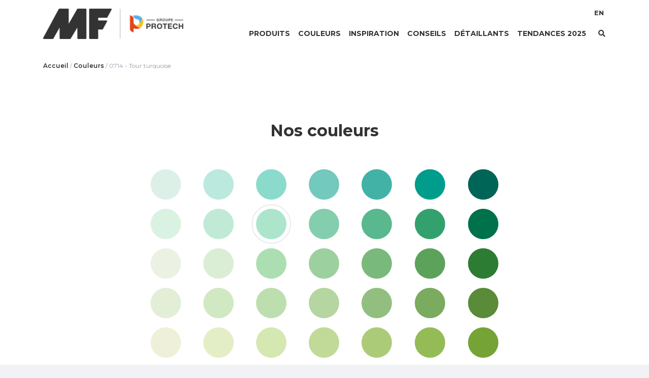

--- FILE ---
content_type: text/html; charset=UTF-8
request_url: https://www.peinturesmf.com/couleur/tour-turquoise/
body_size: 12143
content:

<!DOCTYPE html>
<html lang="fr-FR">

<head>
    <meta charset="UTF-8">
    <meta name="viewport" content="width=device-width, initial-scale=1, shrink-to-fit=no">
    <meta http-equiv="X-UA-Compatible" content="IE=edge" />
    <link rel="profile" href="http://gmpg.org/xfn/11">

    <!-- Google Tag Manager -->
    <script>
        (function(w, d, s, l, i) {
            w[l] = w[l] || [];
            w[l].push({
                'gtm.start': new Date().getTime(),
                event: 'gtm.js'
            });
            var f = d.getElementsByTagName(s)[0],
                j = d.createElement(s),
                dl = l != 'dataLayer' ? '&l=' + l : '';
            j.async = true;
            j.src =
                'https://www.googletagmanager.com/gtm.js?id=' + i + dl;
            f.parentNode.insertBefore(j, f);
        })(window, document, 'script', 'dataLayer', 'GTM-PPTT2SB');
    </script>
    <!-- End Google Tag Manager -->

    <meta name='robots' content='index, follow, max-image-preview:large, max-snippet:-1, max-video-preview:-1' />
<link rel="alternate" hreflang="en" href="https://www.peinturesmf.com/en/colour/turquoise-tower/" />
<link rel="alternate" hreflang="fr" href="https://www.peinturesmf.com/couleur/tour-turquoise/" />
<link rel="alternate" hreflang="x-default" href="https://www.peinturesmf.com/couleur/tour-turquoise/" />

	<!-- This site is optimized with the Yoast SEO plugin v19.4 - https://yoast.com/wordpress/plugins/seo/ -->
	<title>Tour turquoise | Peintures MF</title>
	<link rel="canonical" href="https://www.peinturesmf.com/couleur/tour-turquoise/" />
	<meta property="og:locale" content="fr_FR" />
	<meta property="og:type" content="article" />
	<meta property="og:title" content="Tour turquoise | Peintures MF" />
	<meta property="og:url" content="https://www.peinturesmf.com/couleur/tour-turquoise/" />
	<meta property="og:site_name" content="Peintures MF" />
	<meta property="article:publisher" content="https://www.facebook.com/PeinturesMFInc/" />
	<meta property="og:image" content="https://www.peinturesmf.com/wp-content/uploads/2021/10/mf_image_partage-1.png" />
	<meta property="og:image:width" content="1200" />
	<meta property="og:image:height" content="628" />
	<meta property="og:image:type" content="image/png" />
	<meta name="twitter:card" content="summary_large_image" />
	<script type="application/ld+json" class="yoast-schema-graph">{"@context":"https://schema.org","@graph":[{"@type":"Organization","@id":"https://www.peinturesmf.com/#organization","name":"Peintures MF","url":"https://www.peinturesmf.com/","sameAs":["https://www.facebook.com/PeinturesMFInc/"],"logo":{"@type":"ImageObject","inLanguage":"fr-FR","@id":"https://www.peinturesmf.com/#/schema/logo/image/","url":"https://www.peinturesmf.com/wp-content/uploads/2019/04/cropped-logo-mf-bucket.png","contentUrl":"https://www.peinturesmf.com/wp-content/uploads/2019/04/cropped-logo-mf-bucket.png","width":280,"height":124,"caption":"Peintures MF"},"image":{"@id":"https://www.peinturesmf.com/#/schema/logo/image/"}},{"@type":"WebSite","@id":"https://www.peinturesmf.com/#website","url":"https://www.peinturesmf.com/","name":"Peintures MF","description":"","publisher":{"@id":"https://www.peinturesmf.com/#organization"},"potentialAction":[{"@type":"SearchAction","target":{"@type":"EntryPoint","urlTemplate":"https://www.peinturesmf.com/?s={search_term_string}"},"query-input":"required name=search_term_string"}],"inLanguage":"fr-FR"},{"@type":"WebPage","@id":"https://www.peinturesmf.com/couleur/tour-turquoise/","url":"https://www.peinturesmf.com/couleur/tour-turquoise/","name":"Tour turquoise | Peintures MF","isPartOf":{"@id":"https://www.peinturesmf.com/#website"},"datePublished":"2019-03-25T19:32:21+00:00","dateModified":"2019-03-25T19:32:21+00:00","breadcrumb":{"@id":"https://www.peinturesmf.com/couleur/tour-turquoise/#breadcrumb"},"inLanguage":"fr-FR","potentialAction":[{"@type":"ReadAction","target":["https://www.peinturesmf.com/couleur/tour-turquoise/"]}]},{"@type":"BreadcrumbList","@id":"https://www.peinturesmf.com/couleur/tour-turquoise/#breadcrumb","itemListElement":[{"@type":"ListItem","position":1,"name":"Accueil","item":"https://www.peinturesmf.com/"},{"@type":"ListItem","position":2,"name":"Couleurs","item":"https://www.peinturesmf.com/couleurs/"},{"@type":"ListItem","position":3,"name":"Tour turquoise"}]}]}</script>
	<!-- / Yoast SEO plugin. -->


<link rel='dns-prefetch' href='//www.peinturesmf.com' />
<link rel='dns-prefetch' href='//s.w.org' />
<link rel="alternate" type="application/rss+xml" title="Peintures MF &raquo; Flux" href="https://www.peinturesmf.com/feed/" />
<link rel="alternate" type="application/rss+xml" title="Peintures MF &raquo; Flux des commentaires" href="https://www.peinturesmf.com/comments/feed/" />
<link rel="alternate" type="application/rss+xml" title="Peintures MF &raquo; Tour turquoise Flux des commentaires" href="https://www.peinturesmf.com/couleur/tour-turquoise/feed/" />
<script type="text/javascript">
window._wpemojiSettings = {"baseUrl":"https:\/\/s.w.org\/images\/core\/emoji\/14.0.0\/72x72\/","ext":".png","svgUrl":"https:\/\/s.w.org\/images\/core\/emoji\/14.0.0\/svg\/","svgExt":".svg","source":{"concatemoji":"https:\/\/www.peinturesmf.com\/wp-includes\/js\/wp-emoji-release.min.js?ver=288de98cf0741dd34a6ba7a0ecb4b781"}};
/*! This file is auto-generated */
!function(e,a,t){var n,r,o,i=a.createElement("canvas"),p=i.getContext&&i.getContext("2d");function s(e,t){var a=String.fromCharCode,e=(p.clearRect(0,0,i.width,i.height),p.fillText(a.apply(this,e),0,0),i.toDataURL());return p.clearRect(0,0,i.width,i.height),p.fillText(a.apply(this,t),0,0),e===i.toDataURL()}function c(e){var t=a.createElement("script");t.src=e,t.defer=t.type="text/javascript",a.getElementsByTagName("head")[0].appendChild(t)}for(o=Array("flag","emoji"),t.supports={everything:!0,everythingExceptFlag:!0},r=0;r<o.length;r++)t.supports[o[r]]=function(e){if(!p||!p.fillText)return!1;switch(p.textBaseline="top",p.font="600 32px Arial",e){case"flag":return s([127987,65039,8205,9895,65039],[127987,65039,8203,9895,65039])?!1:!s([55356,56826,55356,56819],[55356,56826,8203,55356,56819])&&!s([55356,57332,56128,56423,56128,56418,56128,56421,56128,56430,56128,56423,56128,56447],[55356,57332,8203,56128,56423,8203,56128,56418,8203,56128,56421,8203,56128,56430,8203,56128,56423,8203,56128,56447]);case"emoji":return!s([129777,127995,8205,129778,127999],[129777,127995,8203,129778,127999])}return!1}(o[r]),t.supports.everything=t.supports.everything&&t.supports[o[r]],"flag"!==o[r]&&(t.supports.everythingExceptFlag=t.supports.everythingExceptFlag&&t.supports[o[r]]);t.supports.everythingExceptFlag=t.supports.everythingExceptFlag&&!t.supports.flag,t.DOMReady=!1,t.readyCallback=function(){t.DOMReady=!0},t.supports.everything||(n=function(){t.readyCallback()},a.addEventListener?(a.addEventListener("DOMContentLoaded",n,!1),e.addEventListener("load",n,!1)):(e.attachEvent("onload",n),a.attachEvent("onreadystatechange",function(){"complete"===a.readyState&&t.readyCallback()})),(e=t.source||{}).concatemoji?c(e.concatemoji):e.wpemoji&&e.twemoji&&(c(e.twemoji),c(e.wpemoji)))}(window,document,window._wpemojiSettings);
</script>
<style type="text/css">
img.wp-smiley,
img.emoji {
	display: inline !important;
	border: none !important;
	box-shadow: none !important;
	height: 1em !important;
	width: 1em !important;
	margin: 0 0.07em !important;
	vertical-align: -0.1em !important;
	background: none !important;
	padding: 0 !important;
}
</style>
	<link rel='stylesheet' id='wp-block-library-css'  href='https://www.peinturesmf.com/wp-includes/css/dist/block-library/style.min.css?ver=288de98cf0741dd34a6ba7a0ecb4b781' type='text/css' media='all' />
<style id='global-styles-inline-css' type='text/css'>
body{--wp--preset--color--black: #000000;--wp--preset--color--cyan-bluish-gray: #abb8c3;--wp--preset--color--white: #ffffff;--wp--preset--color--pale-pink: #f78da7;--wp--preset--color--vivid-red: #cf2e2e;--wp--preset--color--luminous-vivid-orange: #ff6900;--wp--preset--color--luminous-vivid-amber: #fcb900;--wp--preset--color--light-green-cyan: #7bdcb5;--wp--preset--color--vivid-green-cyan: #00d084;--wp--preset--color--pale-cyan-blue: #8ed1fc;--wp--preset--color--vivid-cyan-blue: #0693e3;--wp--preset--color--vivid-purple: #9b51e0;--wp--preset--gradient--vivid-cyan-blue-to-vivid-purple: linear-gradient(135deg,rgba(6,147,227,1) 0%,rgb(155,81,224) 100%);--wp--preset--gradient--light-green-cyan-to-vivid-green-cyan: linear-gradient(135deg,rgb(122,220,180) 0%,rgb(0,208,130) 100%);--wp--preset--gradient--luminous-vivid-amber-to-luminous-vivid-orange: linear-gradient(135deg,rgba(252,185,0,1) 0%,rgba(255,105,0,1) 100%);--wp--preset--gradient--luminous-vivid-orange-to-vivid-red: linear-gradient(135deg,rgba(255,105,0,1) 0%,rgb(207,46,46) 100%);--wp--preset--gradient--very-light-gray-to-cyan-bluish-gray: linear-gradient(135deg,rgb(238,238,238) 0%,rgb(169,184,195) 100%);--wp--preset--gradient--cool-to-warm-spectrum: linear-gradient(135deg,rgb(74,234,220) 0%,rgb(151,120,209) 20%,rgb(207,42,186) 40%,rgb(238,44,130) 60%,rgb(251,105,98) 80%,rgb(254,248,76) 100%);--wp--preset--gradient--blush-light-purple: linear-gradient(135deg,rgb(255,206,236) 0%,rgb(152,150,240) 100%);--wp--preset--gradient--blush-bordeaux: linear-gradient(135deg,rgb(254,205,165) 0%,rgb(254,45,45) 50%,rgb(107,0,62) 100%);--wp--preset--gradient--luminous-dusk: linear-gradient(135deg,rgb(255,203,112) 0%,rgb(199,81,192) 50%,rgb(65,88,208) 100%);--wp--preset--gradient--pale-ocean: linear-gradient(135deg,rgb(255,245,203) 0%,rgb(182,227,212) 50%,rgb(51,167,181) 100%);--wp--preset--gradient--electric-grass: linear-gradient(135deg,rgb(202,248,128) 0%,rgb(113,206,126) 100%);--wp--preset--gradient--midnight: linear-gradient(135deg,rgb(2,3,129) 0%,rgb(40,116,252) 100%);--wp--preset--duotone--dark-grayscale: url('#wp-duotone-dark-grayscale');--wp--preset--duotone--grayscale: url('#wp-duotone-grayscale');--wp--preset--duotone--purple-yellow: url('#wp-duotone-purple-yellow');--wp--preset--duotone--blue-red: url('#wp-duotone-blue-red');--wp--preset--duotone--midnight: url('#wp-duotone-midnight');--wp--preset--duotone--magenta-yellow: url('#wp-duotone-magenta-yellow');--wp--preset--duotone--purple-green: url('#wp-duotone-purple-green');--wp--preset--duotone--blue-orange: url('#wp-duotone-blue-orange');--wp--preset--font-size--small: 13px;--wp--preset--font-size--medium: 20px;--wp--preset--font-size--large: 36px;--wp--preset--font-size--x-large: 42px;}.has-black-color{color: var(--wp--preset--color--black) !important;}.has-cyan-bluish-gray-color{color: var(--wp--preset--color--cyan-bluish-gray) !important;}.has-white-color{color: var(--wp--preset--color--white) !important;}.has-pale-pink-color{color: var(--wp--preset--color--pale-pink) !important;}.has-vivid-red-color{color: var(--wp--preset--color--vivid-red) !important;}.has-luminous-vivid-orange-color{color: var(--wp--preset--color--luminous-vivid-orange) !important;}.has-luminous-vivid-amber-color{color: var(--wp--preset--color--luminous-vivid-amber) !important;}.has-light-green-cyan-color{color: var(--wp--preset--color--light-green-cyan) !important;}.has-vivid-green-cyan-color{color: var(--wp--preset--color--vivid-green-cyan) !important;}.has-pale-cyan-blue-color{color: var(--wp--preset--color--pale-cyan-blue) !important;}.has-vivid-cyan-blue-color{color: var(--wp--preset--color--vivid-cyan-blue) !important;}.has-vivid-purple-color{color: var(--wp--preset--color--vivid-purple) !important;}.has-black-background-color{background-color: var(--wp--preset--color--black) !important;}.has-cyan-bluish-gray-background-color{background-color: var(--wp--preset--color--cyan-bluish-gray) !important;}.has-white-background-color{background-color: var(--wp--preset--color--white) !important;}.has-pale-pink-background-color{background-color: var(--wp--preset--color--pale-pink) !important;}.has-vivid-red-background-color{background-color: var(--wp--preset--color--vivid-red) !important;}.has-luminous-vivid-orange-background-color{background-color: var(--wp--preset--color--luminous-vivid-orange) !important;}.has-luminous-vivid-amber-background-color{background-color: var(--wp--preset--color--luminous-vivid-amber) !important;}.has-light-green-cyan-background-color{background-color: var(--wp--preset--color--light-green-cyan) !important;}.has-vivid-green-cyan-background-color{background-color: var(--wp--preset--color--vivid-green-cyan) !important;}.has-pale-cyan-blue-background-color{background-color: var(--wp--preset--color--pale-cyan-blue) !important;}.has-vivid-cyan-blue-background-color{background-color: var(--wp--preset--color--vivid-cyan-blue) !important;}.has-vivid-purple-background-color{background-color: var(--wp--preset--color--vivid-purple) !important;}.has-black-border-color{border-color: var(--wp--preset--color--black) !important;}.has-cyan-bluish-gray-border-color{border-color: var(--wp--preset--color--cyan-bluish-gray) !important;}.has-white-border-color{border-color: var(--wp--preset--color--white) !important;}.has-pale-pink-border-color{border-color: var(--wp--preset--color--pale-pink) !important;}.has-vivid-red-border-color{border-color: var(--wp--preset--color--vivid-red) !important;}.has-luminous-vivid-orange-border-color{border-color: var(--wp--preset--color--luminous-vivid-orange) !important;}.has-luminous-vivid-amber-border-color{border-color: var(--wp--preset--color--luminous-vivid-amber) !important;}.has-light-green-cyan-border-color{border-color: var(--wp--preset--color--light-green-cyan) !important;}.has-vivid-green-cyan-border-color{border-color: var(--wp--preset--color--vivid-green-cyan) !important;}.has-pale-cyan-blue-border-color{border-color: var(--wp--preset--color--pale-cyan-blue) !important;}.has-vivid-cyan-blue-border-color{border-color: var(--wp--preset--color--vivid-cyan-blue) !important;}.has-vivid-purple-border-color{border-color: var(--wp--preset--color--vivid-purple) !important;}.has-vivid-cyan-blue-to-vivid-purple-gradient-background{background: var(--wp--preset--gradient--vivid-cyan-blue-to-vivid-purple) !important;}.has-light-green-cyan-to-vivid-green-cyan-gradient-background{background: var(--wp--preset--gradient--light-green-cyan-to-vivid-green-cyan) !important;}.has-luminous-vivid-amber-to-luminous-vivid-orange-gradient-background{background: var(--wp--preset--gradient--luminous-vivid-amber-to-luminous-vivid-orange) !important;}.has-luminous-vivid-orange-to-vivid-red-gradient-background{background: var(--wp--preset--gradient--luminous-vivid-orange-to-vivid-red) !important;}.has-very-light-gray-to-cyan-bluish-gray-gradient-background{background: var(--wp--preset--gradient--very-light-gray-to-cyan-bluish-gray) !important;}.has-cool-to-warm-spectrum-gradient-background{background: var(--wp--preset--gradient--cool-to-warm-spectrum) !important;}.has-blush-light-purple-gradient-background{background: var(--wp--preset--gradient--blush-light-purple) !important;}.has-blush-bordeaux-gradient-background{background: var(--wp--preset--gradient--blush-bordeaux) !important;}.has-luminous-dusk-gradient-background{background: var(--wp--preset--gradient--luminous-dusk) !important;}.has-pale-ocean-gradient-background{background: var(--wp--preset--gradient--pale-ocean) !important;}.has-electric-grass-gradient-background{background: var(--wp--preset--gradient--electric-grass) !important;}.has-midnight-gradient-background{background: var(--wp--preset--gradient--midnight) !important;}.has-small-font-size{font-size: var(--wp--preset--font-size--small) !important;}.has-medium-font-size{font-size: var(--wp--preset--font-size--medium) !important;}.has-large-font-size{font-size: var(--wp--preset--font-size--large) !important;}.has-x-large-font-size{font-size: var(--wp--preset--font-size--x-large) !important;}
</style>
<link rel='stylesheet' id='cms-navigation-style-base-css'  href='https://www.peinturesmf.com/wp-content/plugins/wpml-cms-nav/res/css/cms-navigation-base.css?ver=1.5.5' type='text/css' media='screen' />
<link rel='stylesheet' id='cms-navigation-style-css'  href='https://www.peinturesmf.com/wp-content/plugins/wpml-cms-nav/res/css/cms-navigation.css?ver=1.5.5' type='text/css' media='screen' />
<link rel='stylesheet' id='datatable-styles-css'  href='https://www.peinturesmf.com/wp-content/themes/peinturemf/css/datatables.min.css?ver=0.2.1.1762373864' type='text/css' media='all' />
<link rel='stylesheet' id='understrap-styles-css'  href='https://www.peinturesmf.com/wp-content/themes/peinturemf/css/theme.min.css?ver=0.2.1.1762373864' type='text/css' media='all' />
<link rel='stylesheet' id='mmenu-styles-css'  href='https://www.peinturesmf.com/wp-content/themes/peinturemf/css/jquery.mmenu.all.css?ver=0.2.1.1762373864' type='text/css' media='all' />
<link rel='stylesheet' id='owl-styles-css'  href='https://www.peinturesmf.com/wp-content/themes/peinturemf/css/owl.carousel.min.css?ver=0.2.1.1762373864' type='text/css' media='all' />
<script type='text/javascript' src='https://www.peinturesmf.com/wp-includes/js/jquery/jquery.min.js?ver=3.6.0' id='jquery-core-js'></script>
<script type='text/javascript' src='https://www.peinturesmf.com/wp-includes/js/jquery/jquery-migrate.min.js?ver=3.3.2' id='jquery-migrate-js'></script>
<link rel="https://api.w.org/" href="https://www.peinturesmf.com/wp-json/" /><link rel="EditURI" type="application/rsd+xml" title="RSD" href="https://www.peinturesmf.com/xmlrpc.php?rsd" />
<link rel="wlwmanifest" type="application/wlwmanifest+xml" href="https://www.peinturesmf.com/wp-includes/wlwmanifest.xml" /> 

<link rel='shortlink' href='https://www.peinturesmf.com/?p=1187' />
<link rel="alternate" type="application/json+oembed" href="https://www.peinturesmf.com/wp-json/oembed/1.0/embed?url=https%3A%2F%2Fwww.peinturesmf.com%2Fcouleur%2Ftour-turquoise%2F" />
<link rel="alternate" type="text/xml+oembed" href="https://www.peinturesmf.com/wp-json/oembed/1.0/embed?url=https%3A%2F%2Fwww.peinturesmf.com%2Fcouleur%2Ftour-turquoise%2F&#038;format=xml" />
<meta name="generator" content="WPML ver:4.5.8 stt:1,4;" />
<!-- Google Tag Manager -->
<script>(function(w,d,s,l,i){w[l]=w[l]||[];w[l].push({'gtm.start':
new Date().getTime(),event:'gtm.js'});var f=d.getElementsByTagName(s)[0],
j=d.createElement(s),dl=l!='dataLayer'?'&l='+l:'';j.async=true;j.src=
'https://www.googletagmanager.com/gtm.js?id='+i+dl;f.parentNode.insertBefore(j,f);
})(window,document,'script','dataLayer','GTM-MSKNML3');</script>
<!-- End Google Tag Manager --><link rel="pingback" href="https://www.peinturesmf.com/xmlrpc.php">
<meta name="mobile-web-app-capable" content="yes">
<meta name="apple-mobile-web-app-capable" content="yes">
<meta name="apple-mobile-web-app-title" content="Peintures MF - ">
<style type="text/css">.recentcomments a{display:inline !important;padding:0 !important;margin:0 !important;}</style><link rel="icon" href="https://www.peinturesmf.com/wp-content/uploads/2019/03/cropped-favicon1-32x32.png" sizes="32x32" />
<link rel="icon" href="https://www.peinturesmf.com/wp-content/uploads/2019/03/cropped-favicon1-192x192.png" sizes="192x192" />
<link rel="apple-touch-icon" href="https://www.peinturesmf.com/wp-content/uploads/2019/03/cropped-favicon1-180x180.png" />
<meta name="msapplication-TileImage" content="https://www.peinturesmf.com/wp-content/uploads/2019/03/cropped-favicon1-270x270.png" />
</head>

<body class="couleur-template-default single single-couleur postid-1187 wp-custom-logo group-blog">
    <!-- Google Tag Manager (noscript) -->
    <noscript><iframe src="https://www.googletagmanager.com/ns.html?id=GTM-PPTT2SB"
            height="0" width="0" style="display:none;visibility:hidden"></iframe></noscript>
    <!-- End Google Tag Manager (noscript) -->

    <div id="fb-root"></div>

    <script>
        window.fbAsyncInit = function() {
            FB.init({
                appId: '435517410538850',
                xfbml: true,
                version: 'v8.0'
            });
            FB.AppEvents.logPageView();
        };

        (function(d, s, id) {
            var js, fjs = d.getElementsByTagName(s)[0];
            if (d.getElementById(id)) {
                return;
            }
            js = d.createElement(s);
            js.id = id;
            js.src = "https://connect.facebook.net/fr_CA/sdk/xfbml.customerchat.js";
            fjs.parentNode.insertBefore(js, fjs);
        }(document, 'script', 'facebook-jssdk'));
    </script>

    <div class="fb-customerchat"
        attribution=setup_tool
        page_id="229968107406748"
        theme_color="#074d97"
        logged_in_greeting="Bonjour ! Comment pouvons-nous vous aider ?"
        logged_out_greeting="Bonjour ! Comment pouvons-nous vous aider ?">
    </div>

    <div class="site" id="page">
        <header id="header" class="banner normal">
            <div id="wrapper-navbar" itemscope itemtype="http://schema.org/WebSite">
                <a class="skip-link sr-only sr-only-focusable" href="#content">
                    Aller au contenu                </a>

                <nav class="navbar navbar-expand-md">
                    <div class="container">
                        <div id="dropdown-mobile" class="w-100 inner d-flex align-items-center justify-content-between">
                            <button id="bouton-mobile" class="dropdown-toggle btn btn-secondary d-lg-none" type="button" id="dropdownMenu" data-toggle="dropdown" aria-haspopup="true" aria-expanded="false"><i id="icone-mobile" class="far fa-bars"></i></button>
                            
<div class="dropdown-menu menu-mobile w-100 py-3" aria-labelledby="dropdownMenu">

    <nav class="container text-center">
        <ul id="main-menu" class="list-unstyled main-menu-mobile"><li itemscope="itemscope" itemtype="https://www.schema.org/SiteNavigationElement" id="menu-item-7757" class="menu-item menu-item-type-post_type menu-item-object-page menu-item-7757 nav-item"><a title="Produits" href="https://www.peinturesmf.com/categories-des-produits/" class="nav-link">Produits</a></li>
<li itemscope="itemscope" itemtype="https://www.schema.org/SiteNavigationElement" id="menu-item-251" class="menu-item menu-item-type-post_type menu-item-object-page menu-item-251 nav-item"><a title="Couleurs" href="https://www.peinturesmf.com/couleurs/" class="nav-link">Couleurs</a></li>
<li itemscope="itemscope" itemtype="https://www.schema.org/SiteNavigationElement" id="menu-item-250" class="menu-item menu-item-type-post_type menu-item-object-page menu-item-250 nav-item"><a title="Inspiration" href="https://www.peinturesmf.com/inspiration/" class="nav-link">Inspiration</a></li>
<li itemscope="itemscope" itemtype="https://www.schema.org/SiteNavigationElement" id="menu-item-8762" class="menu-item menu-item-type-taxonomy menu-item-object-category menu-item-8762 nav-item"><a title="Conseils" href="https://www.peinturesmf.com/articles/nos-conseils-dexperts/" class="nav-link">Conseils</a></li>
<li itemscope="itemscope" itemtype="https://www.schema.org/SiteNavigationElement" id="menu-item-17294" class="menu-item menu-item-type-post_type_archive menu-item-object-magasin menu-item-17294 nav-item"><a title="Détaillants" href="https://www.peinturesmf.com/detaillants/" class="nav-link">Détaillants</a></li>
<li itemscope="itemscope" itemtype="https://www.schema.org/SiteNavigationElement" id="menu-item-17285" class="menu-item menu-item-type-post_type menu-item-object-page menu-item-17285 nav-item"><a title="Tendances 2025" href="https://www.peinturesmf.com/tendances-2025/" class="nav-link">Tendances 2025</a></li>
</ul>
        <ul id="secondary-menu" class="list-unstyled secondary-menu-mobile"><li itemscope="itemscope" itemtype="https://www.schema.org/SiteNavigationElement" id="menu-item-278" class="language-switcher menu-item menu-item-type-custom menu-item-object-custom menu-item-278 nav-item"><a title="English" href="https://www.peinturesmf.com/en/colour/turquoise-tower/" class="nav-link">English</a></li>
</ul>		
    </nav>
</div> 
                                                            <a
                                    class="logo-nav"
                                    rel="home"
                                    href="https://www.peinturesmf.com/"
                                    title="Peintures MF"
                                    itemprop="url">
                                    <img
                                        src="https://www.peinturesmf.com/wp-content/uploads/2025/11/logo_mf_protech_group_fr-1.png"
                                        alt="Peintures MF"
                                        class="logo-nav" />
                                </a>
                            
                            <div class="d-flex flex-column w-lg-100">
                                <!--menu principal-->
                                <div class="d-flex ml-auto h-100">
                                    <ul id="main-menu " class="nav navbar-nav main-menu mx-auto d-none d-lg-flex"><li itemscope="itemscope" itemtype="https://www.schema.org/SiteNavigationElement" class="menu-item menu-item-type-post_type menu-item-object-page menu-item-7757 nav-item"><a title="Produits" href="https://www.peinturesmf.com/categories-des-produits/" class="nav-link">Produits</a></li>
<li itemscope="itemscope" itemtype="https://www.schema.org/SiteNavigationElement" class="menu-item menu-item-type-post_type menu-item-object-page menu-item-251 nav-item"><a title="Couleurs" href="https://www.peinturesmf.com/couleurs/" class="nav-link">Couleurs</a></li>
<li itemscope="itemscope" itemtype="https://www.schema.org/SiteNavigationElement" class="menu-item menu-item-type-post_type menu-item-object-page menu-item-250 nav-item"><a title="Inspiration" href="https://www.peinturesmf.com/inspiration/" class="nav-link">Inspiration</a></li>
<li itemscope="itemscope" itemtype="https://www.schema.org/SiteNavigationElement" class="menu-item menu-item-type-taxonomy menu-item-object-category menu-item-8762 nav-item"><a title="Conseils" href="https://www.peinturesmf.com/articles/nos-conseils-dexperts/" class="nav-link">Conseils</a></li>
<li itemscope="itemscope" itemtype="https://www.schema.org/SiteNavigationElement" class="menu-item menu-item-type-post_type_archive menu-item-object-magasin menu-item-17294 nav-item"><a title="Détaillants" href="https://www.peinturesmf.com/detaillants/" class="nav-link">Détaillants</a></li>
<li itemscope="itemscope" itemtype="https://www.schema.org/SiteNavigationElement" class="menu-item menu-item-type-post_type menu-item-object-page menu-item-17285 nav-item"><a title="Tendances 2025" href="https://www.peinturesmf.com/tendances-2025/" class="nav-link">Tendances 2025</a></li>
</ul>
                                    <!--menu secondaire-->
                                    <ul id="secondary-menu" class="nav navbar-nav ml-auto secondary-menu d-none d-lg-flex"><li itemscope="itemscope" itemtype="https://www.schema.org/SiteNavigationElement" class="language-switcher menu-item menu-item-type-custom menu-item-object-custom menu-item-278 nav-item"><a title="EN" href="https://www.peinturesmf.com/en/colour/turquoise-tower/" class="nav-link">EN</a></li>
</ul>
                                    <button id="bouton-recherche" class="dropdown-toggle btn btn-secondary bouton-recherche d-flex" type="button" data-toggle="dropdown" aria-haspopup="true" aria-expanded="false"><i id="icone-recherche" class="fas fa-search"></i></button>

                                    <!--drodown recherche-->
                                    <div class="dropdown recherche d-flex">
                                        <div id="dropdown-recherche" class="dropdown-menu w-100 py-3" aria-labelledby="bouton-recherche">
                                            <div class="container">
                                                <form method="get" id="search-form-desktop" action="https://www.peinturesmf.com">
                                                    <div class="input-group col-12 p-0">
                                                        <input type="text" id="search-input-desktop" placeholder="Recherche" class="form-control text-center ligne" value="" name="s" autocomplete="off">
                                                        <button type="submit" id="search-submit-desktop" value="" class="btn"><i class="fas fa-search mx-2 d-none d-lg-block"></i></button>
                                                    </div>
                                                </form>
                                            </div>
                                        </div>
                                    </div>
                                    <!--end dropdown-recheche desktop-->

                                </div>
                            </div>
                            <!--end flex-column-->
                        </div>
                        <!--end inner-->
                    </div><!-- .container -->
                </nav><!-- .site-navigation -->
            </div>
        </header>
    </div>
    <!--end page-->

<div class="wrapper single-couleur pt-0" id="archive-wrapper">
    <div id="content" tabindex="-1" class="site-main">
        <section class="page-header bg-white">
            <div class="container">
                <div class="breadcrumbs pt-4 mb-0">
                    <p class="mb-0" id="breadcrumbs"><span><span><a href="https://www.peinturesmf.com/">Accueil</a> / <span><a href="https://www.peinturesmf.com/couleurs/">Couleurs</a> / <span class="breadcrumb_last" aria-current="page">0714 - Tour turquoise</span></span></span></span></p>                </div>
            </div><!--fin container-->
        </section><!--page-header-->

        <section class="bloc-chartes bg-white py-5">
            <div class="container py-0 py-md-5">
                <h2 class="text-center mb-5">Nos couleurs</h2>
                <div class="row">
                    <div class="col-lg-8 offset-lg-2 col-sm-10 offset-sm-1">
                        <table>
                            <tr align="center">
                                                                                            <td>
                                    <a id="color-1164" href="https://www.peinturesmf.com/couleur/paradis/">
                                        <div class="pastille-couleur" style="background-color: rgb(221,240,232);">
                                            0691 - Paradis                                        </div>
                                    </a>
                                </td><!-- couleur-E13 -->
                                                                                            <td>
                                    <a id="color-1165" href="https://www.peinturesmf.com/couleur/tout-juste-bleu/">
                                        <div class="pastille-couleur" style="background-color: rgb(187,233,222);">
                                            0692 - Tout juste bleu                                        </div>
                                    </a>
                                </td><!-- couleur-E13 -->
                                                                                            <td>
                                    <a id="color-1166" href="https://www.peinturesmf.com/couleur/brise-des-iles/">
                                        <div class="pastille-couleur" style="background-color: rgb(139,219,205);">
                                            0693 - Brise des îles                                        </div>
                                    </a>
                                </td><!-- couleur-E13 -->
                                                                                            <td>
                                    <a id="color-1167" href="https://www.peinturesmf.com/couleur/bleu-sarcelle-turc/">
                                        <div class="pastille-couleur" style="background-color: rgb(115,201,189);">
                                            0694 - Bleu sarcelle turc                                        </div>
                                    </a>
                                </td><!-- couleur-E13 -->
                                                                                            <td>
                                    <a id="color-1168" href="https://www.peinturesmf.com/couleur/collier-indien/">
                                        <div class="pastille-couleur" style="background-color: rgb(67,178,166);">
                                            0695 - Collier indien                                        </div>
                                    </a>
                                </td><!-- couleur-E13 -->
                                                                                            <td>
                                    <a id="color-1169" href="https://www.peinturesmf.com/couleur/meringue/">
                                        <div class="pastille-couleur" style="background-color: rgb(0,156,140);">
                                            0696 - Meringué                                        </div>
                                    </a>
                                </td><!-- couleur-E13 -->
                                                                                            <td>
                                    <a id="color-1170" href="https://www.peinturesmf.com/couleur/pierre-de-larizona/">
                                        <div class="pastille-couleur" style="background-color: rgb(0,100,86);">
                                            0697 - Pierre de l&rsquo;Arizona                                        </div>
                                    </a>
                                </td><!-- couleur-E13 -->
                                                                                                </tr><tr align="center">
                                                                <td>
                                    <a id="color-1185" href="https://www.peinturesmf.com/couleur/vert-sarcelle-delicieux/">
                                        <div class="pastille-couleur" style="background-color: rgb(218,242,226);">
                                            0712 - Vert sarcelle délicieux                                        </div>
                                    </a>
                                </td><!-- couleur-E14 -->
                                                                                            <td>
                                    <a id="color-1186" href="https://www.peinturesmf.com/couleur/brume-mediterraneenne/">
                                        <div class="pastille-couleur" style="background-color: rgb(192,234,213);">
                                            0713 - Brume méditerranéenne                                        </div>
                                    </a>
                                </td><!-- couleur-E14 -->
                                                                                            <td>
                                    <a id="color-1187" href="https://www.peinturesmf.com/couleur/tour-turquoise/">
                                        <div class="pastille-couleur active" style="background-color: rgb(172,229,203);">
                                            0714 - Tour turquoise                                        </div>
                                    </a>
                                </td><!-- couleur-E14 -->
                                                                                            <td>
                                    <a id="color-1188" href="https://www.peinturesmf.com/couleur/ocean-aigue-marine/">
                                        <div class="pastille-couleur" style="background-color: rgb(131,206,172);">
                                            0715 - Océan aigue-marine                                        </div>
                                    </a>
                                </td><!-- couleur-E14 -->
                                                                                            <td>
                                    <a id="color-1189" href="https://www.peinturesmf.com/couleur/scene-bleu-vert/">
                                        <div class="pastille-couleur" style="background-color: rgb(89,184,141);">
                                            0716 - Scène bleu-vert                                        </div>
                                    </a>
                                </td><!-- couleur-E14 -->
                                                                                            <td>
                                    <a id="color-1190" href="https://www.peinturesmf.com/couleur/conte-tropical/">
                                        <div class="pastille-couleur" style="background-color: rgb(51,161,110);">
                                            0717 - Conte tropical                                        </div>
                                    </a>
                                </td><!-- couleur-E14 -->
                                                                                            <td>
                                    <a id="color-1191" href="https://www.peinturesmf.com/couleur/eau-eblouissante/">
                                        <div class="pastille-couleur" style="background-color: rgb(0,114,75);">
                                            0718 - Eau éblouissante                                        </div>
                                    </a>
                                </td><!-- couleur-E14 -->
                                                                                                </tr><tr align="center">
                                                                <td>
                                    <a id="color-1199" href="https://www.peinturesmf.com/couleur/jade-cache/">
                                        <div class="pastille-couleur" style="background-color: rgb(236,242,227);">
                                            0726 - Jade caché                                        </div>
                                    </a>
                                </td><!-- couleur-E15 -->
                                                                                            <td>
                                    <a id="color-1200" href="https://www.peinturesmf.com/couleur/menthe-gracieuse/">
                                        <div class="pastille-couleur" style="background-color: rgb(217,238,213);">
                                            0727 - Menthe gracieuse                                        </div>
                                    </a>
                                </td><!-- couleur-E15 -->
                                                                                            <td>
                                    <a id="color-1201" href="https://www.peinturesmf.com/couleur/printemps-celte/">
                                        <div class="pastille-couleur" style="background-color: rgb(171,222,176);">
                                            0728 - Printemps celte                                        </div>
                                    </a>
                                </td><!-- couleur-E15 -->
                                                                                            <td>
                                    <a id="color-1202" href="https://www.peinturesmf.com/couleur/deesse-du-jardin/">
                                        <div class="pastille-couleur" style="background-color: rgb(157,208,159);">
                                            0729 - Déesse  du jardin                                        </div>
                                    </a>
                                </td><!-- couleur-E15 -->
                                                                                            <td>
                                    <a id="color-1203" href="https://www.peinturesmf.com/couleur/lucerne/">
                                        <div class="pastille-couleur" style="background-color: rgb(122,185,124);">
                                            0730 - Lucerne                                        </div>
                                    </a>
                                </td><!-- couleur-E15 -->
                                                                                            <td>
                                    <a id="color-1204" href="https://www.peinturesmf.com/couleur/aqueux/">
                                        <div class="pastille-couleur" style="background-color: rgb(92,162,91);">
                                            0731 - Aqueux                                        </div>
                                    </a>
                                </td><!-- couleur-E15 -->
                                                                                            <td>
                                    <a id="color-1205" href="https://www.peinturesmf.com/couleur/picotement/">
                                        <div class="pastille-couleur" style="background-color: rgb(44,124,51);">
                                            0732 - Picotement                                        </div>
                                    </a>
                                </td><!-- couleur-E15 -->
                                                                                                </tr><tr align="center">
                                                                <td>
                                    <a id="color-1234" href="https://www.peinturesmf.com/couleur/maison-verte/">
                                        <div class="pastille-couleur" style="background-color: rgb(227,238,214);">
                                            0761 - Maison verte                                        </div>
                                    </a>
                                </td><!-- couleur-E16 -->
                                                                                            <td>
                                    <a id="color-1235" href="https://www.peinturesmf.com/couleur/chanson-verte/">
                                        <div class="pastille-couleur" style="background-color: rgb(209,233,195);">
                                            0762 - Chanson verte                                        </div>
                                    </a>
                                </td><!-- couleur-E16 -->
                                                                                            <td>
                                    <a id="color-1236" href="https://www.peinturesmf.com/couleur/fleur-gracieuse/">
                                        <div class="pastille-couleur" style="background-color: rgb(189,223,176);">
                                            0763 - Fleur gracieuse                                        </div>
                                    </a>
                                </td><!-- couleur-E16 -->
                                                                                            <td>
                                    <a id="color-1237" href="https://www.peinturesmf.com/couleur/nuance-verte/">
                                        <div class="pastille-couleur" style="background-color: rgb(181,213,161);">
                                            0764 - Nuance verte                                        </div>
                                    </a>
                                </td><!-- couleur-E16 -->
                                                                                            <td>
                                    <a id="color-1238" href="https://www.peinturesmf.com/couleur/bien-doux/">
                                        <div class="pastille-couleur" style="background-color: rgb(146,191,127);">
                                            0765 - Bien doux                                        </div>
                                    </a>
                                </td><!-- couleur-E16 -->
                                                                                            <td>
                                    <a id="color-1239" href="https://www.peinturesmf.com/couleur/douce-caresse/">
                                        <div class="pastille-couleur" style="background-color: rgb(123,171,94);">
                                            0766 - Douce caresse                                        </div>
                                    </a>
                                </td><!-- couleur-E16 -->
                                                                                            <td>
                                    <a id="color-1240" href="https://www.peinturesmf.com/couleur/journee-de-golf/">
                                        <div class="pastille-couleur" style="background-color: rgb(90,139,57);">
                                            0767 - Journée de golf                                        </div>
                                    </a>
                                </td><!-- couleur-E16 -->
                                                                                                </tr><tr align="center">
                                                                <td>
                                    <a id="color-1241" href="https://www.peinturesmf.com/couleur/pluie-reposante/">
                                        <div class="pastille-couleur" style="background-color: rgb(239,240,217);">
                                            0768 - Pluie reposante                                        </div>
                                    </a>
                                </td><!-- couleur-E17 -->
                                                                                            <td>
                                    <a id="color-1242" href="https://www.peinturesmf.com/couleur/bonheur-terrestre/">
                                        <div class="pastille-couleur" style="background-color: rgb(228,238,198);">
                                            0769 - Bonheur terrestre                                        </div>
                                    </a>
                                </td><!-- couleur-E17 -->
                                                                                            <td>
                                    <a id="color-1243" href="https://www.peinturesmf.com/couleur/nymphe-des-forets/">
                                        <div class="pastille-couleur" style="background-color: rgb(214,232,177);">
                                            0770 - Nymphe des forêts                                        </div>
                                    </a>
                                </td><!-- couleur-E17 -->
                                                                                            <td>
                                    <a id="color-1244" href="https://www.peinturesmf.com/couleur/lime-verte/">
                                        <div class="pastille-couleur" style="background-color: rgb(193,218,151);">
                                            0771 - Lime verte                                        </div>
                                    </a>
                                </td><!-- couleur-E17 -->
                                                                                            <td>
                                    <a id="color-1245" href="https://www.peinturesmf.com/couleur/foret-mysterieuse/">
                                        <div class="pastille-couleur" style="background-color: rgb(172,203,121);">
                                            0772 - Forêt mystérieuse                                        </div>
                                    </a>
                                </td><!-- couleur-E17 -->
                                                                                            <td>
                                    <a id="color-1246" href="https://www.peinturesmf.com/couleur/bouteille-en-verre/">
                                        <div class="pastille-couleur" style="background-color: rgb(147,187,86);">
                                            0773 - Bouteille en verre                                        </div>
                                    </a>
                                </td><!-- couleur-E17 -->
                                                                                            <td>
                                    <a id="color-1247" href="https://www.peinturesmf.com/couleur/vert-tous-azimuts/">
                                        <div class="pastille-couleur" style="background-color: rgb(117,163,53);">
                                            0774 - Vert tous azimuts                                        </div>
                                    </a>
                                </td><!-- couleur-E17 -->
                                                                                                </tr><tr align="center">
                                                                <td>
                                    <a id="color-1248" href="https://www.peinturesmf.com/couleur/magie-du-lutin/">
                                        <div class="pastille-couleur" style="background-color: rgb(237,238,199);">
                                            0775 - Magie du lutin                                        </div>
                                    </a>
                                </td><!-- couleur-E18 -->
                                                                                            <td>
                                    <a id="color-1249" href="https://www.peinturesmf.com/couleur/brume-verte/">
                                        <div class="pastille-couleur" style="background-color: rgb(229,235,184);">
                                            0776 - Brume verte                                        </div>
                                    </a>
                                </td><!-- couleur-E18 -->
                                                                                            <td>
                                    <a id="color-1250" href="https://www.peinturesmf.com/couleur/envie/">
                                        <div class="pastille-couleur" style="background-color: rgb(224,230,172);">
                                            0777 - Envie                                        </div>
                                    </a>
                                </td><!-- couleur-E18 -->
                                                                                            <td>
                                    <a id="color-1251" href="https://www.peinturesmf.com/couleur/ile-de-vacances/">
                                        <div class="pastille-couleur" style="background-color: rgb(211,218,144);">
                                            0778 - île de vacances                                        </div>
                                    </a>
                                </td><!-- couleur-E18 -->
                                                                                            <td>
                                    <a id="color-1252" href="https://www.peinturesmf.com/couleur/vert-grenouille/">
                                        <div class="pastille-couleur" style="background-color: rgb(195,205,121);">
                                            0779 - Vert grenouille                                        </div>
                                    </a>
                                </td><!-- couleur-E18 -->
                                                                                            <td>
                                    <a id="color-1253" href="https://www.peinturesmf.com/couleur/hyper/">
                                        <div class="pastille-couleur" style="background-color: rgb(165,181,81);">
                                            0780 - Hyper                                        </div>
                                    </a>
                                </td><!-- couleur-E18 -->
                                                                                            <td>
                                    <a id="color-1254" href="https://www.peinturesmf.com/couleur/experience-scientifique/">
                                        <div class="pastille-couleur" style="background-color: rgb(145,160,50);">
                                            0781 - Expérience scientifique                                        </div>
                                    </a>
                                </td><!-- couleur-E18 -->
                                                        </tr>
                        </table>
                    </div>
                </div>
            </div><!--fin container-fluid-->
        </section><!--fin section bloc-chartes-->

        <section class="couleur-selection bg-white">
            <div class="container pb-0 pb-sm-5">
                <h2 class="titre-couleur">0714 - Tour turquoise</h2>
                <div class="row no-gutters align-items-end">
                    <div class="col-lg-5 offset-lg-2 col-md-7 pb-4 pb-sm-3 pb-md-0">
                    <figure>
                        <!--dynamiser l'image et la couleur du carré derrière l'image selon la couleur sélectionnée (il y a 8 images possibles)-->
                        <img class="img-fluid" src="https://www.peinturesmf.com/wp-content/themes/peinturemf/img/agencement7.png" alt="Agencement">
                        <div class="carre" style="background-color: rgb(172,229,203);"></div>
                    </figure>
                    </div>
                    <div class="col-lg-4 col-md-5 pl-3 pl-sm-5">
                        <h3 class="h4 mb-4">Agencements<br/>proposés</h3>
                        <ul class="palette-couleurs">
                                                        <li><a href="https://www.peinturesmf.com/couleur/conte-tropical/"><span class="pastille" style="background:rgb(51,161,110);"></span> 0717 - Conte tropical</a></li>
                            
                                                        <li><a href="https://www.peinturesmf.com/couleur/petit-sourire/"><span class="pastille" style="background:rgb(246,206,230);"></span> 1155 - Petit sourire</a></li>
                            
                                                        <li><a href="https://www.peinturesmf.com/couleur/trop-gate/"><span class="pastille" style="background:rgb(182,188,226);"></span> 1268 - Trop gâté</a></li>
                            
                                                        <li><a href="https://www.peinturesmf.com/couleur/au-septieme-ciel/"><span class="pastille" style="background:rgb(248,206,197);"></span> 1071 - Au septième ciel</a></li>
                            
                                                        <li><a href="https://www.peinturesmf.com/couleur/everest/"><span class="pastille" style="background:rgb(160,226,222);"></span> 0679 - Éverest</a></li>
                            
                                                        <li><a href="https://www.peinturesmf.com/couleur/fleur-gracieuse/"><span class="pastille" style="background:rgb(189,223,176);"></span> 0763 - Fleur gracieuse</a></li>
                            
                                                        <li><a href="https://www.peinturesmf.com/couleur/gateau-aux-prunes/"><span class="pastille" style="background:rgb(207,189,218);"></span> 1233 - Gâteau aux prunes</a></li>
                            
                                                        <li><a href="https://www.peinturesmf.com/couleur/coupe-a-fruits/"><span class="pastille" style="background:rgb(255,205,212);"></span> 1113 - Coupe à fruits</a></li>
                                                    </ul>
                    </div>
                </div>
            </div>
            <div  class="quote-avertissement container">
                Veuillez prendre note que les couleurs ne sont fournies qu’à titre indicatif seulement. Des échantillons sont disponibles en magasin.            </div>
        </section><!--fin section couleur-select-->

        <section class="bloc-agencements pb-0 pb-sm-5 pt-2">
            <div class="container">
                <div class="row">
                    <div class="col-lg-5 offset-lg-5 col-md-7 offset-md-3">
                    <img class="img-fluid" src="https://www.peinturesmf.com/wp-content/themes/peinturemf/img/cercles-chromatiques.png" alt="Cercles chromatiques">
                    </div>
                </div>
                <div class="row texte">
                <div class="col-lg-4 offset-lg-8 col-md-6 offset-md-6">
                    <h3 class="h4 mb-3">Agencez vos couleurspour un décor optimal</h3>
                    <a href="https://www.peinturesmf.com/agencements/">Plus sur les agencements <i class="far fa-arrow-circle-right ml-2"></i></a>
                    </div>
                </div>
            </div>
        </section><!--fin bloc-tendances-->

    </div><!-- #content -->
</div> <!-- #archive-wrapper -->


<div class="espace" style="height:100px;"></div>
<div class="wrapper bulle-pied-page p-0">
	<div class="container">
		<div class="col-md-6 p-0 bulle infolettre text-center d-flex flex-column justify-content-center">
			<div class="texte text-white" data-page="">
	<h3 class="h4">Infolettre</h3>
	<p>Je souhaite recevoir<br/>les promotions</p>
	<form class="text-center" id="form-infolettre" method="get" target="_blank" action="https://peinturesmf.us14.list-manage.com/subscribe/">
		<input type="hidden" name="u" value="72119de123923c32f101bddc9">
		<input type="hidden" name="id" value="47c7ca4f81">
		<input type="email" name="EMAIL" class="form-control text-center" placeholder="Entrez votre courriel" required>
		<button class="btn btn-icone" type="submit">
		Soumettre<i class="icon-mf icon-envoyer"></i>
		</button>
	</form>
</div>

<?xml version="1.0" encoding="utf-8"?>
<svg version="1.1" id="bulle-haut" xmlns="http://www.w3.org/2000/svg" xmlns:xlink="http://www.w3.org/1999/xlink" x="0px" y="0px"
	 viewBox="0 0 370 379.4" style="enable-background:new 0 0 370 379.4;" xml:space="preserve">

<path 
	style="fill: ;" 
	class="bulle-haut" 
	d="M62.9,335.8c-0.2,9.6-10,17.4-22.4,17c-6.3-1.5-14.2-3.6-14.9-13.4c-0.7-9.6,12.2-21.4,22.1-20.2
	C57.1,320.3,63.1,325.7,62.9,335.8z M84.3,358.7c-6.8-1.1-12.9,4.8-12.3,11.6c0.5,5.2,3.7,8.7,9.2,9.1c6.8,0.4,10.4-3.7,11-11.2
	c0,0,0-0.1,0-0.1h0C91.6,363.4,89.4,359.5,84.3,358.7z M358,115.8c-9.4,1.3-16.6,6.8-17.6,17c-0.4,4.2,1.2,6.9,4.2,8.4
	c2.3,1.1,5,1.2,7.4,0.4c8.1-2.5,18.3-2.1,18.1-14.5C369.9,120,365.5,114.7,358,115.8z M240.5,19.7c-0.2-0.1-0.4-0.3-0.6-0.4
	c-27.6-19-62.4-24.1-94.6-14.8v0c-8.9,2.6-17.7,5.2-26.6,7.9c-7.6,2.4-14.7,6.8-22.5,8.6C74.8,26,58.7,38.2,45.4,54.9
	C22.1,84.2,8.5,118.3,2,154.3c-5.5,30.5-0.2,60.3,18.7,86.1c8.2,11.1,15.3,22.9,21.2,35.4c15.8,33.8,45.9,51,79.1,63.4
	c1.9,0.7,3.9,1.3,6,1.8c-2.1,1.3-3.7,3.4-4,7.3c-0.7,9.5,6.6,13.8,15,14.7c9.4,1,15.1-4.6,15.9-13.5c0.2-2.7-0.2-4.6-1.1-6.1
	c2.6,0,5.1-0.1,7.6-0.2c34.1-1.5,68.2-3.2,98.7-22.3c22.7-14.2,43-30.5,53.5-55.5c7.9-18.6,14.9-37.9,19.5-57.5
	c10.6-44.8,2.5-85.9-24.5-124.4C289.3,57.4,265.8,37.3,240.5,19.7z"
/>
</svg>






		</div>
	</div>
</div>

<div class="wrapper bg-dark" id="wrapper-footer">
	

	<!-- ******************* The Footer Full-width Widget Area ******************* -->

	<div class="wrapper bg-dark" id="wrapper-footer-full">
		<div class="container" id="footer-full-content" tabindex="-1">
			<div class="row col-lg-10 offset-lg-1 col-md-12 offset-md-0 col-sm-10 offset-sm-1 centrer-col-xs">
				<div id="nav_menu-2" class="footer-widget widget_nav_menu widget-count-4 col-md-3"><div class="menu-menu-bas-de-page-pages-principales-container"><ul id="menu-menu-bas-de-page-pages-principales" class="menu"><li id="menu-item-3131" class="menu-item menu-item-type-post_type menu-item-object-page menu-item-3131"><a href="https://www.peinturesmf.com/a-propos/">À propos</a></li>
<li id="menu-item-3129" class="menu-item menu-item-type-post_type menu-item-object-page menu-item-3129"><a href="https://www.peinturesmf.com/contact/">Contact</a></li>
<li id="menu-item-3130" class="menu-item menu-item-type-post_type menu-item-object-page menu-item-3130"><a href="https://www.peinturesmf.com/carriere/">Postulez</a></li>
<li id="menu-item-8761" class="menu-item menu-item-type-taxonomy menu-item-object-category menu-item-8761"><a href="https://www.peinturesmf.com/articles/nouvelles/">Nouvelles</a></li>
</ul></div></div><!-- .footer-widget --><div id="nav_menu-3" class="footer-widget widget_nav_menu widget-count-4 col-md-3"><div class="menu-menu-bas-de-page-consommateurs-container"><ul id="menu-menu-bas-de-page-consommateurs" class="menu"><li id="menu-item-3136" class="menu-item menu-item-type-post_type menu-item-object-page menu-item-home menu-item-has-children menu-item-3136"><a href="https://www.peinturesmf.com/">Consommateurs</a>
<ul class="sub-menu">
	<li id="menu-item-7758" class="menu-item menu-item-type-post_type menu-item-object-page menu-item-7758"><a href="https://www.peinturesmf.com/categories-des-produits/">Produits</a></li>
	<li id="menu-item-3139" class="menu-item menu-item-type-post_type menu-item-object-page menu-item-3139"><a href="https://www.peinturesmf.com/couleurs/">Couleurs</a></li>
	<li id="menu-item-3140" class="menu-item menu-item-type-post_type menu-item-object-page menu-item-3140"><a href="https://www.peinturesmf.com/inspiration/">Inspiration</a></li>
</ul>
</li>
</ul></div></div><!-- .footer-widget --><div id="nav_menu-4" class="footer-widget widget_nav_menu widget-count-4 col-md-3"><div class="menu-menu-bas-de-page-professionnels-container"><ul id="menu-menu-bas-de-page-professionnels" class="menu"><li id="menu-item-3142" class="menu-item menu-item-type-post_type menu-item-object-page menu-item-has-children menu-item-3142"><a href="https://www.peinturesmf.com/professionnels/">Professionnels</a>
<ul class="sub-menu">
	<li id="menu-item-3141" class="menu-item menu-item-type-post_type menu-item-object-page menu-item-3141"><a href="https://www.peinturesmf.com/fiches/">Fiches</a></li>
	<li id="menu-item-9828" class="menu-item menu-item-type-taxonomy menu-item-object-category menu-item-9828"><a href="https://www.peinturesmf.com/articles/nos-conseils-dexperts/">Conseils</a></li>
	<li id="menu-item-7759" class="menu-item menu-item-type-taxonomy menu-item-object-cat_produit menu-item-7759"><a href="https://www.peinturesmf.com/categories-de-produits/produits-professionnels/">Produits</a></li>
</ul>
</li>
</ul></div></div><!-- .footer-widget --><div id="nav_menu-5" class="footer-widget widget_nav_menu widget-count-4 col-md-3"><div class="menu-menu-bas-de-page-detaillants-container"><ul id="menu-menu-bas-de-page-detaillants" class="menu"><li id="menu-item-3953" class="menu-item menu-item-type-post_type_archive menu-item-object-magasin menu-item-has-children menu-item-3953"><a href="https://www.peinturesmf.com/detaillants/">Détaillants</a>
<ul class="sub-menu">
	<li id="menu-item-7866" class="menu-item menu-item-type-post_type menu-item-object-page menu-item-7866"><a href="https://www.peinturesmf.com/devenir-detaillant/">Devenir détaillant.</a></li>
	<li id="menu-item-3146" class="menu-item menu-item-type-custom menu-item-object-custom menu-item-3146"><a target="_blank" rel="noopener" href="http://mfpublicite.com/">Extranet</a></li>
</ul>
</li>
</ul></div></div><!-- .footer-widget -->			</div>
		</div>
	</div><!-- #wrapper-footer-full -->


	<div class="container">

	<div class="row">
		<div class="col">

		<ul class="social-media d-inline-flex justify-content-center w-100">
			<li><a href="https://www.facebook.com/PeinturesMFInc/" target="_blank"><i class="icon-mf icon-facebook"></i></a></li>
			<li><a href="https://www.instagram.com/peintures_mf/" target="_blank"><i class="icon-mf icon-instagram"></i></a></li>
			<li><a href="https://www.linkedin.com/company/peintures-mf-inc" target="_blank"><i class="icon-mf icon-linked"></i></a></li>
			<li><a href="https://www.pinterest.ca/peinturesmfinc/" target="_blank"><i class="icon-mf icon-pinterest"></i></a></li>
		</ul>

		</div>
	</div>

	<div class="row">
		<div class="col">
			<ul class="informations-compagnie d-inline-flex justify-content-center w-100">
				<li>1605, boul. Dagenais Ouest, Laval QC H7L 5A3</li>
				<li><a href="tel:450-628-3831">450 628-3831</a></li>
				<li><a href="tel:450-628-3831">1 800 363-8034</a></li>
				<li><a href="mailto:info@peinturesmf.com">info@peinturesmf.com</a></li>
			</ul>
		</div>
	</div>

	<div class="row">

		<div class="col">
			<ul id="menu-bas-page" class="menu-bas-page d-inline-flex justify-content-center w-100"><li itemscope="itemscope" itemtype="https://www.schema.org/SiteNavigationElement" id="menu-item-3134" class="menu-item menu-item-type-post_type menu-item-object-page menu-item-3134 nav-item"><a title="Politique de confidentialité." href="https://www.peinturesmf.com/politique-de-confidentialite/" class="nav-link">Politique de confidentialité.</a></li>
<li itemscope="itemscope" itemtype="https://www.schema.org/SiteNavigationElement" id="menu-item-3133" class="menu-item menu-item-type-post_type menu-item-object-page menu-item-3133 nav-item"><a title="Conditions d&#039;utilisation" href="https://www.peinturesmf.com/conditions-dutilisation/" class="nav-link">Conditions d&rsquo;utilisation</a></li>
<li itemscope="itemscope" itemtype="https://www.schema.org/SiteNavigationElement" id="menu-item-17623" class="idle menu-item menu-item-type-custom menu-item-object-custom menu-item-17623 nav-item"><a title="Peintures MF fait partie du Groupe Protech" href="#" class="nav-link">Peintures MF fait partie du Groupe Protech</a></li>
</ul>		</div>
	</div>

		<div class="row">
			<div class="col-md-12">
				<footer class="site-footer" id="colophon">

					<div class="site-info">
						<div class="col text-right credits">
							<span>
								Site Web par <a href="https://tollé.marketing/?utm_source=peinture-mf&utm_medium=web&utm_campaign=client" title="Agence Web - Développement et intégration" target="_blank"><img src="https://www.peinturesmf.com/wp-content/themes/peinturemf/img/tolle.png" alt="Tollé" width="36" height="24"></a>
							</span>
						</div>
					</div><!-- .site-info -->

				</footer><!-- #colophon -->

			</div><!--col end -->

		</div><!-- row end -->

	</div><!-- container end -->

</div><!-- wrapper end -->

</div><!-- #page we need this extra closing tag here -->

<script type='text/javascript' src='https://www.peinturesmf.com/wp-content/themes/peinturemf/js/owl.carousel.min.js?ver=0.2.1.1721136746' id='owl-script-js'></script>
<script type='text/javascript' src='https://www.peinturesmf.com/wp-content/themes/peinturemf/js/datatables.min.js?ver=0.2.1.1721136746' id='datatables-script-js'></script>
<script type='text/javascript' src='https://www.peinturesmf.com/wp-content/themes/peinturemf/js/theme.js?ver=0.2.1.1721136746' id='understrap-scripts-js'></script>

</body>

</html> 